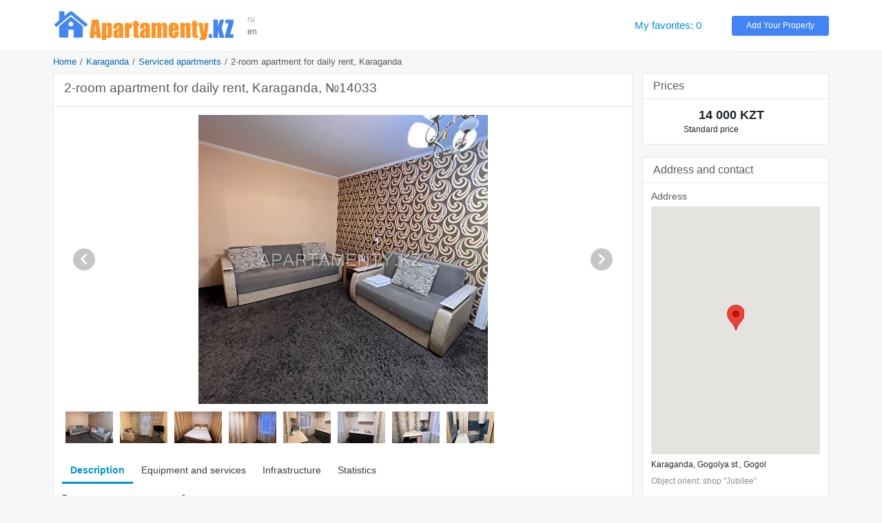

--- FILE ---
content_type: text/html; charset=UTF-8
request_url: https://www.apartamenty.kz/en/karaganda/apartments/2bedroom-apartment-daily-14033.html
body_size: 8135
content:
<!DOCTYPE html>
<html lang="en">
<head>
    <meta name="yandex-verification" content="795f2423b2a50b13"/>
    <meta name='yandex-verification' content='7ba6281726341836'/>
    <meta name='yandex-verification' content='68fddfb658474458'/>
    <meta name='yandex-verification' content='4438b3d2ed126350'/>
    <meta name='yandex-verification' content='767213e6ebe4e451'/>
    <meta name="google-site-verification" content="RTQshoIrwK0fsmZfPU9TXfI2I51a_FFm4NdjyaGB8RU"/>
    <meta charset="UTF-8">
    <meta http-equiv="X-UA-Compatible" content="IE=edge">
    <meta name="viewport" content="width=device-width, initial-scale=1, shrink-to-fit=no">
    <meta name="author" content="/en">
    <meta name="theme-color" content="#72A4F7">
    <meta name="msapplication-TileColor" content="#72A4F7">
    <meta name="csrf-param" content="_csrf-apartamenty-kz">
    <meta name="csrf-token" content="qqC-l7cBiNntypWV3MngXXxPTWkUnt7xNf1frhJr16uf7NXk007sjaLz2MWwnrYePX54DUOqkJpBqhbrTTyC5A==">
    <title>2-room apartment for daily rent, Karaganda | Karaganda | APARTAMENTY.KZ</title>
    <meta name="keywords" content="Flat keywords">
<meta name="description" content="2-room apartment for daily rent, Karaganda, City: Karaganda, Dist. (s): Gogolya st., Rooms: 2, Sleeping places: 6">
<link href="/plugins/bootstrap4/css/bootstrap.min.css" rel="stylesheet">
<link href="/plugins/font-awesome5/css/fontawesome-all.min.css" rel="stylesheet">
<link href="/css/site.v.2.0.0.css" rel="stylesheet">
<script src="https://maps.googleapis.com/maps/api/js?key=AIzaSyAjkP8aoq4n6_gm5XAVg9KNIyRAiTbHQNQ"></script>
<script src="/plugins/markerclusterer/markerclusterer.js"></script>    <link rel="icon" href="/favicon.ico" type="image/x-icon">
    <link rel="shortcut icon" href="/favicon.ico" type="image/x-icon">
</head>
<body>


<header class="header">
    <div class="container">
        <div class="d-md-block d-sm-none d-none">
            <div class="row no-gutters align-items-center" style="padding: 14px 0">
                <div class="col-xl-12 col-lg-14 col-md-19 col-sm-25 col-40 pr-3">
                    <a href="/en" title="Best Hotels and Vacation Rentals - APARTAMENTY.KZ"><img class="img-fluid" src="/images/logo.png" alt="APARTAMENTY.KZ"></a>                </div>
                <div class="col-xl-2 col-lg-2 col-md-4 col-sm-4 col-8 block-lang"
                     data-langs="ru,en">
                    <a class="" href="/ru/karaganda/kvartiry_posutochno/2komnatnaya-posutochno-yubileinyi-14033.html">ru</a><a class="active" href="/en/karaganda/apartments/2bedroom-apartment-daily-14033.html">en</a>                </div>
                <div class="col-xl-22 col-lg-20 col-md-7 d-md-block d-none">
                </div>
                <div class="col-xl-6 col-lg-6 col-md-10 col-sm-10 col-24">
                    <a id="favorites" class="favorites" href="/en/favorites.html" rel="nofollow">My favorites: 0</a>                </div>
                <div class="col-xl-6 col-lg-6 col-md-8 col-sm-10 col-24">
                    <a class="btn btn-info btn-block btn-add-object" href="https://admin.apartamenty.kz">Add Your Property</a>                </div>
            </div>
        </div>
        <div class="d-md-none d-sm-block d-block">
            <nav class="navbar navbar-light">
                <a class="navbar-brand" href="https://www.apartamenty.kz/" title="Best Hotels and Vacation Rentals - APARTAMENTY.KZ"><img class="img-fluid" src="/images/logo.png" alt="APARTAMENTY.KZ"></a>
                <button id="offcanvas-toggler" class="navbar-toggler" type="button">
                    <i class="fa fa-bars"></i>
                </button>
            </nav>
        </div>
    </div>
</header>

<!-- Offcanvas Start-->
<div class="offcanvas-overlay"></div>
<div class="offcanvas-menu">
    <a href="#" class="close-offcanvas"><i class="fa fa-bars"></i></a>
    <div class="offcanvas-inner">
        <h3 class="title">Search</h3>
        <div class="row pt-3 pb-3">
            <div class="col-48">
                <div class="input-group search-by-id">
                    <input type="text" class="form-control search-by-id-input" placeholder="Search by number"
                           aria-label="Search by number">
                    <span class="input-group-btn">
                        <button class="btn btn-search-by-id search-by-id-btn" type="button"><i class="fa fa-search"></i></button>
                    </span>
                </div>
            </div>
        </div>
        <div class="row">
            <div class="col-48">
                <div class="btn-group d-flex" role="group">
                    <a class="btn-light btn w-100" href="/ru/karaganda/kvartiry_posutochno/2komnatnaya-posutochno-yubileinyi-14033.html">Русский</a><a class="btn-secondary btn w-100" href="/en/karaganda/apartments/2bedroom-apartment-daily-14033.html">English</a>                </div>
            </div>
        </div>
        <ul>
            <li><a id="favorites-mobile" class="" href="/en/favorites.html">My favorites: 0</a></li>
            <li><a class="" href="https://admin.apartamenty.kz">Add Your Property</a></li>
        </ul>
    </div>
</div>

<div class="container">
    <ul class="breadcrumb"><li><a href="/en">Home</a></li>
<li><a href="/en/karaganda.html">Karaganda</a></li>
<li><a href="/en/karaganda/apartments.html">Serviced apartments</a></li>
<li class="active">2-room apartment for daily rent, Karaganda</li>
</ul>
    
<div class="row">
    <div class="col">
            </div>
</div>
<div class="row">
    <div class="col-xl-36 col-lg-34 col-md-30 col-sm-48 col-48">
        
        <div class="card card-light mb-4">
    <div class="card-header">
        <h1 class="h2 text-gray">2-room apartment for daily rent, Karaganda, №14033</h1>
    </div>
    <div class="card-body p-3">
        <div class="photo-block">
            <div id="object-photo">
                <img src="/images/big/apartments/14033/karaganda_kvartiry_posutocho_14033_11686034401.jpg" alt="2-room apartment for daily rent, Karaganda">
                <div id="photo-next"><div class="arrow-next"></div></div>
                <div id="photo-prev"><div class="arrow-prev"></div></div>
            </div>
            <div id="object-photo-list" class="mt-2 mb-4 d-flex flex-wrap">
                                    <div data-src="/images/big/apartments/14033/karaganda_kvartiry_posutocho_14033_11686034401.jpg" style="width: 71px; height:48px">
                        <img src="/images/smallest/apartments/14033/karaganda_kvartiry_posutocho_14033_11686034401.jpg">
                    </div>
                                    <div data-src="/images/big/apartments/14033/karaganda_kvartiry_posutocho_14033_21686034405.jpg" style="width: 71px; height:48px">
                        <img src="/images/smallest/apartments/14033/karaganda_kvartiry_posutocho_14033_21686034405.jpg">
                    </div>
                                    <div data-src="/images/big/apartments/14033/karaganda_kvartiry_posutocho_14033_31686034410.jpg" style="width: 71px; height:48px">
                        <img src="/images/smallest/apartments/14033/karaganda_kvartiry_posutocho_14033_31686034410.jpg">
                    </div>
                                    <div data-src="/images/big/apartments/14033/karaganda_kvartiry_posutocho_14033_41686034415.jpg" style="width: 71px; height:48px">
                        <img src="/images/smallest/apartments/14033/karaganda_kvartiry_posutocho_14033_41686034415.jpg">
                    </div>
                                    <div data-src="/images/big/apartments/14033/karaganda_kvartiry_posutocho_14033_51686034421.jpg" style="width: 71px; height:48px">
                        <img src="/images/smallest/apartments/14033/karaganda_kvartiry_posutocho_14033_51686034421.jpg">
                    </div>
                                    <div data-src="/images/big/apartments/14033/karaganda_kvartiry_posutocho_14033_61686034427.jpg" style="width: 71px; height:48px">
                        <img src="/images/smallest/apartments/14033/karaganda_kvartiry_posutocho_14033_61686034427.jpg">
                    </div>
                                    <div data-src="/images/big/apartments/14033/karaganda_kvartiry_posutocho_14033_71686034441.jpg" style="width: 71px; height:48px">
                        <img src="/images/smallest/apartments/14033/karaganda_kvartiry_posutocho_14033_71686034441.jpg">
                    </div>
                                    <div data-src="/images/big/apartments/14033/karaganda_kvartiry_posutocho_14033_81686034448.jpg" style="width: 71px; height:48px">
                        <img src="/images/smallest/apartments/14033/karaganda_kvartiry_posutocho_14033_81686034448.jpg">
                    </div>
                            </div>
        </div>
        <ul class="nav nav-object" role="tablist">
            <li class="nav-item">
                <a class="nav-link active" href="#info" aria-controls="info" role="tab"
                   data-toggle="tab" aria-selected="true">Description</a>
            </li>
                            <li class="nav-item">
                    <a class="nav-link" href="#inv" aria-controls="inv" role="tab" data-toggle="tab"
                       aria-selected="false">Equipment and services</a>
                </li>
                                        <li class="nav-item">
                    <a class="nav-link" href="#infra" aria-controls="infra" role="tab"
                       data-toggle="tab" aria-selected="false">Infrastructure</a>
                </li>
                        <li class="nav-item">
                <a class="nav-link" href="#stats" aria-controls="stats" role="tab"
                   data-toggle="tab" aria-selected="false">Statistics</a>
            </li>
        </ul>
        <div class="tab-content">
            <div role="tabpanel" class="tab-pane show active" id="info" aria-labelledby="info-tab">
                <div class="pt-3 pb-3">
                    <div class="row pb-2">
                        <div class="col-10">Rooms</div>
                        <div class="col-38">2</div>
                    </div>
                    <div class="row pb-2">
                        <div class="col-10">Square</div>
                        <div class="col-38">52 m2</div>
                    </div>
                                            <div class="row pb-2">
                            <div class="col-10">Floor</div>
                            <div class="col-38">2</div>
                        </div>
                                        <div class="row pb-3">
                        <div class="col-10">Sleeping places</div>
                        <div class="col-38">6</div>
                    </div>
                    <p>Great, cozy 2-bedroom apartment on the Gogol street. This apartment for rent in Karaganda has great location in the city center. After fresh repair. New furniture and appliances. Unlimited and fast WI FI. All the amenities for living away from home. The apartment can accommodate up to 6 guests. All infrastructure is in close proximity. Smoking is forbidden, there is a balcony. Equipment: Double. Couch 3+2+1 can be transformed into beds. Household appliances. The apartment is not for corporate, does not give up on the night, hours and at night. A full set of accounting documents. Travelers and guests, welcome to the company richhouse.kz you find the best service and comfort!</p>                                    </div>
            </div>
                            <div role="tabpanel" class="tab-pane fade" id="inv" aria-labelledby="inv-tab">
                    <div class="row pt-2 pb-2">
                        <div class="col-md-16 col-sm-24"><span class="inv-item">
                                <span class="inv-icon" style="background-position:-406px 0px"> </span>refrigerator</span></div><div class="col-md-16 col-sm-24"><span class="inv-item">
                                <span class="inv-icon" style="background-position:-667px 0px"> </span>microwave oven</span></div><div class="col-md-16 col-sm-24"><span class="inv-item">
                                <span class="inv-icon" style="background-position:-464px 0px"> </span>stove</span></div><div class="col-md-16 col-sm-24"><span class="inv-item">
                                <span class="inv-icon" style="background-position:-609px 0px"> </span>kettle</span></div><div class="col-md-16 col-sm-24"><span class="inv-item">
                                <span class="inv-icon" style="background-position:-435px 0px"> </span>washing machine</span></div><div class="col-md-16 col-sm-24"><span class="inv-item">
                                <span class="inv-icon" style="background-position:-203px 0px"> </span>land line</span></div><div class="col-md-16 col-sm-24"><span class="inv-item">
                                <span class="inv-icon" style="background-position:-870px 0px"> </span>vacuum cleaner</span></div><div class="col-md-16 col-sm-24"><span class="inv-item">
                                <span class="inv-icon" style="background-position:-841px 0px"> </span>iron, ironing board</span></div><div class="col-md-16 col-sm-24"><span class="inv-item">
                                <span class="inv-icon" style="background-position:-812px 0px"> </span>hair dryer</span></div><div class="col-md-16 col-sm-24"><span class="inv-item">
                                <span class="inv-icon" style="background-position:-783px 0px"> </span>tableware</span></div><div class="col-md-16 col-sm-24"><span class="inv-item">
                                <span class="inv-icon" style="background-position:-957px 0px"> </span>disposable hygiene products</span></div><div class="col-md-16 col-sm-24"><span class="inv-item">
                                <span class="inv-icon" style="background-position:-928px 0px"> </span>disposable slippers</span></div><div class="col-md-16 col-sm-24"><span class="inv-item">
                                <span class="inv-icon" style="background-position:-58px 0px"> </span>cable TV</span></div><div class="col-md-16 col-sm-24"><span class="inv-item">
                                <span class="inv-icon" style="background-position:-1015px 0px"> </span>clothes dryer</span></div><div class="col-md-16 col-sm-24"><span class="inv-item">
                                <span class="inv-icon" style="background-position:-1131px 0px"> </span>linens</span></div><div class="col-md-16 col-sm-24"><span class="inv-item">
                                <span class="inv-icon" style="background-position:-522px 0px"> </span>Wi-Fi</span></div><div class="col-md-16 col-sm-24"><span class="inv-item">
                                <span class="inv-icon" style="background-position:-116px 0px"> </span>shower cabin</span></div><div class="col-md-16 col-sm-24"><span class="inv-item">
                                <span class="inv-icon" style="background-position:-145px 0px"> </span>bath</span></div><div class="col-md-16 col-sm-24"><span class="inv-item">
                                <span class="inv-icon" style="background-position:-957px 0px"> </span>soap, shampoo</span></div><div class="col-md-16 col-sm-24"><span class="inv-item">
                                <span class="inv-icon" style="background-position:-1247px 0px"> </span>no smoking</span></div><div class="col-md-16 col-sm-24"><span class="inv-item">
                                <span class="inv-icon" style="background-position:-1160px 0px"> </span>no pets</span></div><div class="col-md-16 col-sm-24"><span class="inv-item">
                                <span class="inv-icon" style="background-position:-1218px 0px"> </span>issue an invoice</span></div><div class="col-md-16 col-sm-24"><span class="inv-item">
                                <span class="inv-icon" style="background-position:-1276px 0px"> </span>transfer</span></div>                    </div>
                </div>
                                        <div role="tabpanel" class="tab-pane fade" id="infra" aria-labelledby="infra-tab">
                    <div class="row pt-2 pb-2">
                        <div class="col-md-16 col-sm-24">
                                <span class="infra-item">Restaurant</span></div><div class="col-md-16 col-sm-24">
                                <span class="infra-item">Cafe</span></div><div class="col-md-16 col-sm-24">
                                <span class="infra-item">Beauty salon</span></div><div class="col-md-16 col-sm-24">
                                <span class="infra-item">Shop</span></div><div class="col-md-16 col-sm-24">
                                <span class="infra-item">Automated Teller Machine</span></div><div class="col-md-16 col-sm-24">
                                <span class="infra-item">Indoor parking (paid)</span></div><div class="col-md-16 col-sm-24">
                                <span class="infra-item">Street parking</span></div><div class="col-md-16 col-sm-24">
                                <span class="infra-item">Air ticket office</span></div><div class="col-md-16 col-sm-24">
                                <span class="infra-item">Clothing store</span></div><div class="col-md-16 col-sm-24">
                                <span class="infra-item">Pharmacy</span></div><div class="col-md-16 col-sm-24">
                                <span class="infra-item">Supermarket</span></div><div class="col-md-16 col-sm-24">
                                <span class="infra-item">Shopping center</span></div><div class="col-md-16 col-sm-24">
                                <span class="infra-item">Bank</span></div><div class="col-md-16 col-sm-24">
                                <span class="infra-item">Сircus</span></div><div class="col-md-16 col-sm-24">
                                <span class="infra-item">Concert Hall</span></div><div class="col-md-16 col-sm-24">
                                <span class="infra-item">Cinema</span></div><div class="col-md-16 col-sm-24">
                                <span class="infra-item">Swiming pool</span></div><div class="col-md-16 col-sm-24">
                                <span class="infra-item">Sauna</span></div><div class="col-md-16 col-sm-24">
                                <span class="infra-item">Fitness center</span></div><div class="col-md-16 col-sm-24">
                                <span class="infra-item">Children's playground </span></div><div class="col-md-16 col-sm-24">
                                <span class="infra-item">Football field</span></div><div class="col-md-16 col-sm-24">
                                <span class="infra-item">Notary officer</span></div>                    </div>
                </div>
                        <div role="tabpanel" class="tab-pane fade" id="stats" aria-labelledby="stats-tab">
                <div class="row pt-2 pb-2">
                    <table class="table">
                        <tr>
                            <td>Stats total:</td>
                            <td>10007</td>
                        </tr>
                        <tr>
                            <td>Stats month:</td>
                            <td>88</td>
                        </tr>
                        <tr>
                            <td>Stats week:</td>
                            <td>27</td>
                        </tr>
                        <tr>
                            <td>Stats today:</td>
                            <td>1</td>
                        </tr>
                    </table>
                </div>
            </div>
        </div>
    </div>
</div>


<div class="card card-light mb-4">
    <div class="card-header">
        <div class="row align-items-center text-gray no-gutters">
            <div class="col-24">
                <div class="h4 text-gray m-0">Other advert</div>
            </div>
            <div class="col-24 text-right">
                
                <a class="show-all-city" href="/en/karaganda/apartments.html?room%5B%5D=2">Show all 2</a>            </div>
        </div>
    </div>
    <div class="card-body object-grid g-3">
        
<div class="object-item object-flat">
    <div class="object-container">
        <div class="object-aside">
            <div class="object-image mb-1">
                <a href="/en/karaganda/apartments/2room-apartments-in-karaganda-for-a-day-38597.html" title="2-room apartments in Karaganda for a day" rel="nofollow"><img class="b-lazy" src="/images/blank.gif" alt="2-room apartments in Karaganda for a day" data-src="/images/middle/apartments/38597/karaganda_kvartiry_posutocho_38597_11671724042.jpg"></a>                            </div>

            <div class="object-price object-price-mobile">
                                    <div class="price-default text-center">
                        13 999 KZT</span>
                    </div>
                            </div>
        </div>
        <div class="object-price object-price-aside">
                            <div class="price-default">
                    13 999 KZT                </div>
                        <div class="object-favorites">
                <div class="btn-favorite favorite-add" data-id="38597" data-type="0" title="Add to favorites"></div>
            </div>
            <div class="object-last-update">
                            </div>
        </div>
        <div class="object-content">
            <div class="object-content-header">
                <h3 class="m-0"><a class="object-title" href="/en/karaganda/apartments/2room-apartments-in-karaganda-for-a-day-38597.html">2-room apartments in Karaganda for a day</a></h3>
                <div class="object-detail">Floor: 1, Rooms: 5, Sleeping places: 2</div>
                <div class="object-address map-dialog" data-lat=" 49.80173419580079" data-lon="73.08778034752912">
                    Karaganda, Erzhanova st.,                 </div>
            </div>
                        <div class="object-description">Fresh 2 rooms. apartments in the center, Bowling alley.Wi-Fi is clean, cozy with all amenities: a large soft 2-bedroom bed, a sofa bed, fresh bed...</div>
        </div>
    </div>
</div>



<div class="object-item object-flat">
    <div class="object-container">
        <div class="object-aside">
            <div class="object-image mb-1">
                <a href="/en/karaganda/apartments/1bedroom-apartment-daily-18489.html" title="2-room apartment for a day, Abdirov str. 15" rel="nofollow"><img class="b-lazy" src="/images/blank.gif" alt="2-room apartment for a day, Abdirov str. 15" data-src="/images/middle/apartments/18489/karaganda_kvartiry_posutocho_18489_21686033025.jpg"></a>                            </div>

            <div class="object-price object-price-mobile">
                                    <div class="price-default text-center">
                        14 000 KZT</span>
                    </div>
                            </div>
        </div>
        <div class="object-price object-price-aside">
                            <div class="price-default">
                    14 000 KZT                </div>
                        <div class="object-favorites">
                <div class="btn-favorite favorite-add" data-id="18489" data-type="0" title="Add to favorites"></div>
            </div>
            <div class="object-last-update">
                            </div>
        </div>
        <div class="object-content">
            <div class="object-content-header">
                <h3 class="m-0"><a class="object-title" href="/en/karaganda/apartments/1bedroom-apartment-daily-18489.html">2-room apartment for a day, Abdirov str. 15</a></h3>
                <div class="object-detail">Floor: 8, Rooms: 9, Sleeping places: 2</div>
                <div class="object-address map-dialog" data-lat="73.096292" data-lon="49.803503">
                    Karaganda, 1000 trifles, Abdirova                </div>
            </div>
                            <div class="object-orient">Object orient: 1000 trifles</div>
                        <div class="object-description">Excellent, cozy one-bedroom apartment on the avenue Abdirova, improved design. At the heart of the city in the building of "1000 trifles". In a walking...</div>
        </div>
    </div>
</div>



<div class="object-item object-flat">
    <div class="object-container">
        <div class="object-aside">
            <div class="object-image mb-1">
                <a href="/en/karaganda/apartments/apartment-for-rent-in-karaganda-25963.html" title="2-room apartment by the day, Karaganda" rel="nofollow"><img class="b-lazy" src="/images/blank.gif" alt="2-room apartment by the day, Karaganda" data-src="/images/middle/apartments/25963/karaganda_kvartiry_posutochno_25963_11488888114.jpg"></a>                            </div>

            <div class="object-price object-price-mobile">
                                    <div class="price-default text-center">
                        14 000 KZT</span>
                    </div>
                            </div>
        </div>
        <div class="object-price object-price-aside">
                            <div class="price-default">
                    14 000 KZT                </div>
                        <div class="object-favorites">
                <div class="btn-favorite favorite-add" data-id="25963" data-type="0" title="Add to favorites"></div>
            </div>
            <div class="object-last-update">
                            </div>
        </div>
        <div class="object-content">
            <div class="object-content-header">
                <h3 class="m-0"><a class="object-title" href="/en/karaganda/apartments/apartment-for-rent-in-karaganda-25963.html">2-room apartment by the day, Karaganda</a></h3>
                <div class="object-detail">Floor: 3, Rooms: 3, Sleeping places: 2</div>
                <div class="object-address map-dialog" data-lat=" 73.08823227882385" data-lon="49.803849812339955">
                    Karaganda, Bukhar-Zhyrau av., Bukhar-Zhyrau                </div>
            </div>
                            <div class="object-orient">Object orient: Central Department Store, Akimat, CityMall</div>
                        <div class="object-description">Excellent apartment for rent in the center of the city. After the capital repair euro. All the furniture is new. TSUM, Akimat, CityMall. Exceptionally decent.</div>
        </div>
    </div>
</div>


    </div>
</div>

<a name="reviews"></a>
<div class="card card-light mb-4">
    <div class="card-header">
        <div class="h4 text-dark-gray">Reviews</div>
    </div>
    <div class="card-body">
        <div class="comment-form-wrapper">
                            <div class="uauth_text">To leave a comment, please log in with a social network:</div>
                <div class="uauth_icon"><div id="uLogin"></div><script src="https://ulogin.ru/js/widget.js?display=panel&fields=first_name,last_name,photo&optional=&providers=vkontakte,odnoklassniki,facebook,twitter&hidden=&redirect_uri=https%3A%2F%2Fwww.apartamenty.kz%2Fen%2Fkaraganda%2Fapartments%2F2bedroom-apartment-daily-14033.html"></script></div>
                    </div>
    </div>
    <div class="card-body p-3">
        <div id="comment-block" data-pjax-container="" data-pjax-push-state data-pjax-timeout="1000"><div class="comment-container"></div></div>    </div>
</div>



    </div>
    <div class="col-xl-12 col-lg-14 col-md-18 col-sm-48 col-48">
        
<div class="card card-light mb-4">
    <div class="card-header">
        <div class="text-gray h4 m-0">Prices</div>
    </div>
    <div class="object card-body">
        <div class="row pt-3 pb-3">
            <div class="col-10">
                            </div>
            <div class="col-38">
                                    <div class="row">
                        <div class="col-28 price-default">
                            14 000 KZT                        </div>
                        <div class="col-20"></div>
                    </div>
                    <div class="row">
                        <div class="col price-text">
                            Standard price                        </div>
                    </div>
                            </div>
        </div>

            </div>
</div>

<div class="card card-light mb-4">
    <div class="card-header">
        <div class="text-gray h4 m-0">Address and contact</div>
    </div>
    <div class="object card-body">
        <div class="p-3">
            <div class="text-gray h5">Address</div>
            <div id="map-object" style="height:360px"></div>
            <div class="pt-2 pb-2">
                Karaganda, Gogolya st., Gogol                <div class="text-muted pt-2">
                    Object orient: shop "Jubilee"                </div>
            </div>

            <div class="text-gray h5 pt-3 ">Phone number</div>
            <div class="text-center pb-3">
                <span style="display:block;padding-bottom: 4px">
                                <span style="display: inline-block;vertical-align: top;padding-top: 2px;">
                                <a href="tel:+7 (701) 325 59 40">+7 (701) 325 59 40</a></span> <img src="/images/whatsapp.png" title="Свяжитесь со мной по WhatsApp"> <img src="/images/viber.png" title="Свяжитесь со мной по Viber"></span><a href="tel:"></a><br>            </div>
                                                <div class="text-gray h5">Skype</div>
                    <div class="text-center pb-3">richhouse.kz</div>
                                                    <div class="text-gray h5">E-mail</div>
                    <div class="text-center">mail@richhouse.kz</div>
                                    </div>

                    <hr>
            <div class="p-3">
                <a class="show-all-city" href="/en/cabinet/owner/906.html">Other host`s flats (9)</a>            </div>
            </div>
</div>
    <div class="card card-light mb-4">
        <div class="card-body pt-3">
            <div class="sidebar-block object-block object-block-top">
                
<div class="object-item object-flat">
    <div class="object-container">
        <div class="object-aside">
            <div class="object-image mb-1">
                <a href="/en/karaganda/apartments/one-bedroom-apartment-in-karaganda-24123.html" title="2 bedroom apartment for rent, st. Alikhanova 10a" rel="nofollow"><img class="b-lazy" src="/images/blank.gif" alt="2 bedroom apartment for rent, st. Alikhanova 10a" data-src="/images/middle/apartments/24123/karaganda_kvartiry_posutochno_24123_51472122601.jpg"></a>                                                                </div>

            <div class="object-price object-price-mobile">
                                    <div class="price-default text-center">
                        15 000 KZT</span>
                    </div>
                            </div>
        </div>
        <div class="object-price object-price-aside">
                            <div class="price-default">
                    15 000 KZT                </div>
                        <div class="object-favorites">
                <div class="btn-favorite favorite-add" data-id="24123" data-type="0" title="Add to favorites"></div>
            </div>
            <div class="object-last-update">
                            </div>
        </div>
        <div class="object-content">
            <div class="object-content-header">
                <h3 class="m-0"><a class="object-title" href="/en/karaganda/apartments/one-bedroom-apartment-in-karaganda-24123.html">2 bedroom apartment for rent, st. Alikhanova 10a</a></h3>
                <div class="object-detail">Floor: 2, Rooms: 5, Sleeping places: 2</div>
                <div class="object-address map-dialog" data-lat=" 73.09959411621094" data-lon="49.83156066034795">
                    Karaganda, Bukhar-Zhyrau av., Alikhanova Str.                </div>
            </div>
                            <div class="object-orient">Object orient: Independence Square, TD Europe, TD Abzal, Gymnasium №92</div>
                        <div class="object-description">A great rental option for a day and a week in Karaganda. This cozy apartment will comfortably accommodate guests in their preferred home comfort. The...</div>
        </div>
    </div>
</div>



<div class="object-item object-flat">
    <div class="object-container">
        <div class="object-aside">
            <div class="object-image mb-1">
                <a href="/en/karaganda/apartments/1room-apartment-st-nurken-abdirova-74-27859.html" title="1-room apartment, st. Nurken Abdirova 74" rel="nofollow"><img class="b-lazy" src="/images/blank.gif" alt="1-room apartment, st. Nurken Abdirova 74" data-src="/images/middle/apartments/27859/karaganda_kvartiry_posutocho_27859_61508160976.jpg"></a>                                                                </div>

            <div class="object-price object-price-mobile">
                                    <div class="price-default text-center">
                        15 000 KZT</span>
                    </div>
                            </div>
        </div>
        <div class="object-price object-price-aside">
                            <div class="price-default">
                    15 000 KZT                </div>
                        <div class="object-favorites">
                <div class="btn-favorite favorite-add" data-id="27859" data-type="0" title="Add to favorites"></div>
            </div>
            <div class="object-last-update">
                            </div>
        </div>
        <div class="object-content">
            <div class="object-content-header">
                <h3 class="m-0"><a class="object-title" href="/en/karaganda/apartments/1room-apartment-st-nurken-abdirova-74-27859.html">1-room apartment, st. Nurken Abdirova 74</a></h3>
                <div class="object-detail">Floor: 5, Rooms: 5, Sleeping places: 1</div>
                <div class="object-address map-dialog" data-lat=" 73.14534187316895" data-lon="49.81661008155786">
                    Karaganda, "Yubileynyi" store, Nurken Abdirova                </div>
            </div>
                            <div class="object-orient">Object orient: corner of Gogol street</div>
                        <div class="object-description">Уютная студия в центре, сдам посуточно, посуточно, понедельно, на длительный срок, в районе маг. Юбилей. Квартира оборудована всей необходимой бытовой техникой (микроволновая печь, холодильник, электрочайник,...</div>
        </div>
    </div>
</div>


<div class="d-xl-block d-lg-block d-md-block d-none">
<div class="object-item object-flat">
    <div class="object-container">
        <div class="object-aside">
            <div class="object-image mb-1">
                <a href="/en/karaganda/apartments/one-bedroom-apartment-on-abdirova-24363.html" title="1-bedroom apartment for rent, st. Abdirov 36/2" rel="nofollow"><img class="b-lazy" src="/images/blank.gif" alt="1-bedroom apartment for rent, st. Abdirov 36/2" data-src="/images/middle/apartments/24363/karaganda_kvartiry_posutochno_24363_21475150461.jpg"></a>                                                                </div>

            <div class="object-price object-price-mobile">
                                    <div class="price-default text-center">
                        11 000 KZT</span>
                    </div>
                            </div>
        </div>
        <div class="object-price object-price-aside">
                            <div class="price-default">
                    11 000 KZT                </div>
                        <div class="object-favorites">
                <div class="btn-favorite favorite-add" data-id="24363" data-type="0" title="Add to favorites"></div>
            </div>
            <div class="object-last-update">
                            </div>
        </div>
        <div class="object-content">
            <div class="object-content-header">
                <h3 class="m-0"><a class="object-title" href="/en/karaganda/apartments/one-bedroom-apartment-on-abdirova-24363.html">1-bedroom apartment for rent, st. Abdirov 36/2</a></h3>
                <div class="object-detail">Floor: 4, Rooms: 5, Sleeping places: 1</div>
                <div class="object-address map-dialog" data-lat=" 73.11075210571289" data-lon="49.80243045059615">
                    Karaganda, "Yubileynyi" store, 36/2, Abdirov Ave.                </div>
            </div>
                            <div class="object-orient">Object orient: Jubilee shop</div>
                        <div class="object-description">A great area is behind the Yubileyny store, on the central avenue of Nurken Abdirov. The apartment is furnished with modern stylish furniture, equipped with...</div>
        </div>
    </div>
</div>


</div>            </div>
        </div>
    </div>
    </div>
</div>
<div class="row">
    <div class="col">
            </div>
</div></div>

<footer class="footer pt-4 pb-4">
    <div class="container">
        <div class="row">
            <div class="col-md-16 col-sm-24 col-24 pt-2 pb-2">
                <div class="row">
                    <div class="col-sm-24 col-48"><a href="https://admin.apartamenty.kz/" title="Add a hotel or serviced apartment">Add a hotel or serviced apartment</a></div><div class="col-sm-24 col-48"><a href="/ru/static/contact.html" title="Support">Support</a></div><div class="col-sm-24 col-48"><a href="/ru/static/about.html" title="About">About</a></div>                </div>
            </div>
            <div class="col-md-16 col-sm-24 col-24 pt-2 pb-2">
                <div class="row">
                    <div class="col-sm-24"></div>
                    <div class="col-sm-24"></div>
                    <div class="col-48 text-center">
                        <div class="text-muted">Apartamenty в соцсетях</div>
                        <div class="text h3">
                            <a class="social-link social-vk" href="https://vk.com/apartamenty_family" title="Apartamenty on VK" rel="nofollow" target="_blank"></a>                                                        <a class="social-link social-instagram" href="https://www.instagram.com/apartamenty_kz/" title="Apartamenty on instagram" rel="nofollow" target="_blank"></a>                        </div>
                    </div>
                </div>
            </div>

            <div class="col-md-16 col-sm-48 col-48 text-right pt-2 pb-2">
                <a href="https://www.apartamenty.kz" title="APARTAMENTY.KZ"><img class="img-fluid" src="/images/logo.png" alt="APARTAMENTY.KZ"></a>                <div class="pt-3">&#169; 1997 - 2026 &#171;Apartamenty.kz&#187;</div>
            </div>
        </div>
    </div>
</footer>
<script src="/assets/1b872745/jquery.min.js"></script>
<script src="/assets/1f55c6c5/yii.js"></script>
<script src="/assets/71fdf9d7/jquery.pjax.js"></script>
<script src="/plugins/popperjs/popper.min.js"></script>
<script src="/plugins/bootstrap4/js/bootstrap.min.js"></script>
<script src="/js/jquery.cookie.js"></script>
<script src="/js/site.js"></script>
<script src="/plugins/blazy/blazy.js"></script>
<script>jQuery(function ($) {
jQuery(document).pjax("#comment-block a", {"push":true,"replace":false,"timeout":1000,"scrollTo":false,"container":"#comment-block"});
jQuery(document).on("submit", "#comment-block form[data-pjax]", function (event) {jQuery.pjax.submit(event, {"push":true,"replace":false,"timeout":1000,"scrollTo":false,"container":"#comment-block"});});
var commentForm = $('#review-form-block').html();
$('#comment-block').on('click', '.btn-review-reply', function() {
    var pId = $(this).data('id');
    var comment = $(this).parents('.comment[data-id="' + pId + '"]');
    var reply = comment.find('.comment-reply[data-id="' + pId + '"]');
    reply.html(reply.html() ? '' : commentForm);
    reply.find('input[name="ReviewForm[pId]"]').val(pId);
    reply.find('.comment-message').val(comment.find('.comment-author').text() + ', ');
    reply.find('.comment-message').focus();
    setCaretToPos(reply.find('.comment-message'), reply.find('.comment-message').val().length);
});
var searchById = $('.search-by-id');
searchById.on('click', '.search-by-id-btn', function () {
    var val = $(this).parents('.search-by-id').find('.search-by-id-input').val();
    if (val && $.isNumeric(val)) {
        location.href = '/en/search/catalog.html?id=' + val;
    }
});
var bLazy = new Blazy();
$('#moreHotels').on('shown.bs.collapse', function () {
    bLazy.revalidate();
});
$('#moreFlats').on('shown.bs.collapse', function () {
    bLazy.revalidate();
});
$('#object-photos-all-collapse').on('shown.bs.collapse', function () {
    bLazy.revalidate();
});
var mapModalDialog;
function initMap() {
    mapModalDialog = new google.maps.Map(document.getElementById('map-object'), {
        center: new google.maps.LatLng(49.8085099221179, 73.10321353364998),
        zoom: 12 + 3
    });
    new google.maps.Marker({
        position: new google.maps.LatLng(49.8085099221179, 73.10321353364998),
        map: mapModalDialog
    });
}

google.maps.event.addDomListener(window, 'load', initMap);
$('#otherPrice').on('show.bs.collapse', function () {
    var txt = $('#btnOtherPrice').text();
    $('#btnOtherPrice').text($('#btnOtherPrice').data('toggleText'));
    $('#btnOtherPrice').data('toggleText', txt);
}).on('hide.bs.collapse', function () {
    var txt = $('#btnOtherPrice').text();
    $('#btnOtherPrice').text($('#btnOtherPrice').data('toggleText'));
    $('#btnOtherPrice').data('toggleText', txt);
});
});</script><script>

</script>

<script type="text/javascript">
    var _gaq = _gaq || [];
    _gaq.push(['_setAccount', 'UA-4889810-6']);
    _gaq.push(['_trackPageview']);
    (function () {
        var ga = document.createElement('script');
        ga.type = 'text/javascript';
        ga.async = true;
        ga.src = ('https:' == document.location.protocol ? 'https://ssl' : 'http://www') + '.google-analytics.com/ga.js';
        var s = document.getElementsByTagName('script')[0];
        s.parentNode.insertBefore(ga, s);
    })();
</script>

<!-- <script data-ad-client="ca-pub-3564584090748593" async src="https://pagead2.googlesyndication.com/pagead/js/adsbygoogle.js"></script> -->
<!-- <script data-ad-client="ca-pub-0854417688013612" async src="https://pagead2.googlesyndication.com/pagead/js/adsbygoogle.js"></script> -->
</body>
</html>


